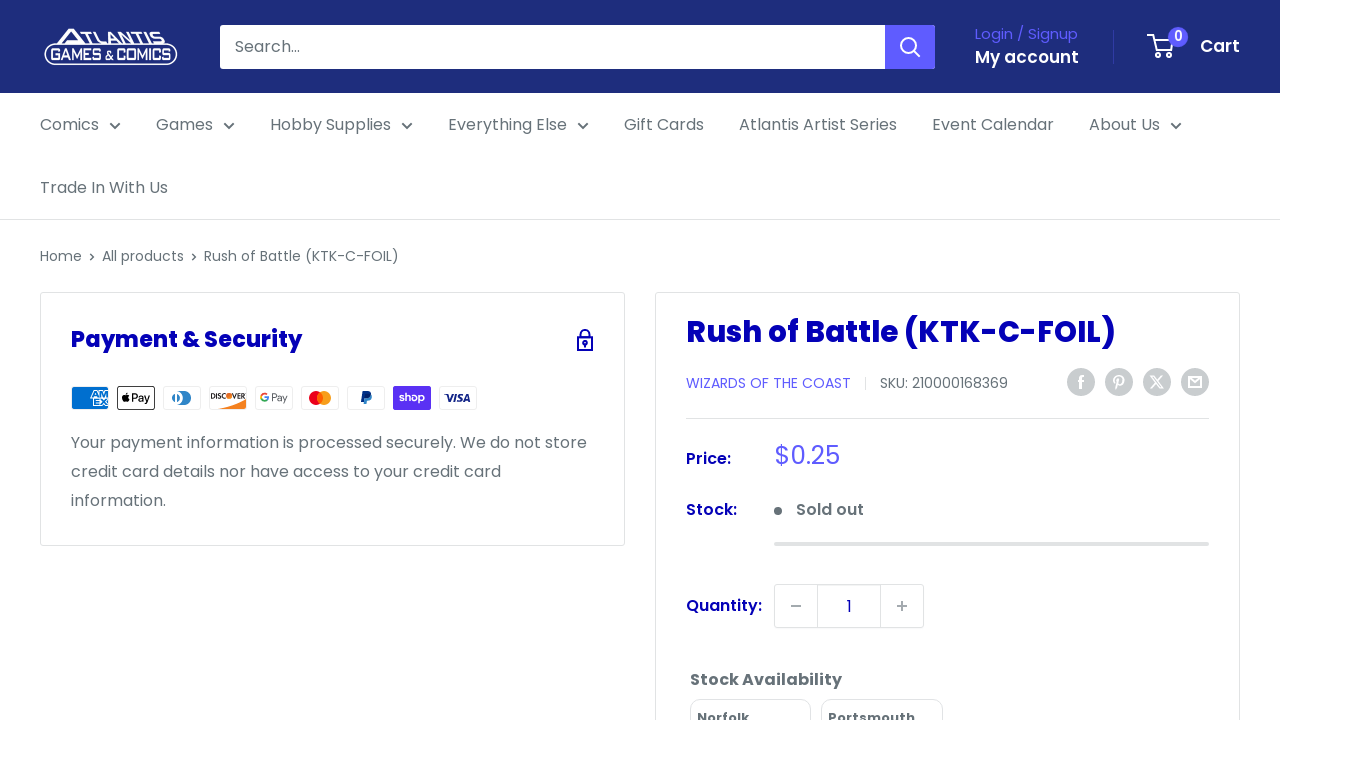

--- FILE ---
content_type: text/plain;charset=UTF-8
request_url: https://multiloca.info/api/get-loc-inventory-stock?shopdomain=atlantis-comics-and-games.myshopify.com&variant_id=42544905650401&locale=en&product_id=7593485435105&customerid=null&market=389447905&marketCountry=US&customerEnterPincode=null&customerEnterAddress=null&multilocaCustomKey=null
body_size: 1502
content:
{"inventoryLevels":{"42544905650401":{"variantId":"42544905650401","displayname":"Rush of Battle (KTK-C-FOIL) - Default Title","inventoryPolicy":"DENY","locations":[{"location_id":"67279945953","location_name":"Norfolk","address":"9649 1st View St  <br> Norfolk,  Virginia <br> 23503, United States","location_notes":[],"inventory_data":[{"available":0}],"country":"United States","location_cordinates":"undefined,undefined","thersoldmesg":" <div class=\"inventory-message\"><span style=\"background-color: rgb(248, 215, 218); color: rgb(114, 28, 36); border-radius: 50px; padding: 0px 8px; font-size: 12px; font-weight: 500;\">Out of Stock</span><span><br><div style=\" text-align: center\">0 available</div></span></div>","inoutstock":{"instock":"In-Stock","outstock":"Out of Stock"},"ratings":{},"timings":{}},{"location_id":"68101013729","location_name":"Portsmouth","address":"2858 Airline Boulevard  <br> Portsmouth,  Virginia <br> 23701, United States","phone":"+17574651617","location_notes":[],"inventory_data":[{"available":0}],"country":"United States","location_cordinates":"undefined,undefined","thersoldmesg":" <div class=\"inventory-message\"><span style=\"background-color: rgb(248, 215, 218); color: rgb(114, 28, 36); border-radius: 50px; padding: 0px 8px; font-size: 12px; font-weight: 500;\">Out of Stock</span><span><br><div style=\" text-align: center\">0 available</div></span></div>","inoutstock":{"instock":"In-Stock","outstock":"Out of Stock"},"ratings":{},"timings":{}}],"zoneslocationsid":[]}},"settings":{"enabledFullfillment":"false","templateformated":"gridView","labelquantity":"Stock Availability","showHeading":"true","distanceIN":"false","selectedPositions":"aboveAddToCart","requiredSelectLocation":"false","autoSelectFirstLocation":"false","locations_arr":[],"locationFilterSetting":{"countryDetection":"{\"shopmarket\":true,\"browser\":true,\"ip\":true}","locationBasedOnCountry":"false","locationBasedonNearest":"false","locationRadius":"false","locationRadiusValues":{},"enableGeolocationSearch":"false","countryOptions":"[\"shopmarket\",\"ip\",\"browser\"]","enableDistanceFilter":"false","showSelectedLocation":"false","showSelectedLocationView":"false","sortLocationsByQuantity":"false","sortLocationsByRecommendations":"false","showNumberOfLocations":"false","numberOfLocations":"1","PickeasyIntegration":"false","enabledInventoryApi":"false"},"locationSettings":{"locationOptions":"[\"Show location address\",\"Show location phone number\",\"Show Direction\",\"Show Pickup Availability\",\"Show Distance\",\"Show Location Notes\",\"Show Google Rating and Business Hours\",\"Back in Stock Notify Me\",\"Stock Level Messages\"]","locationTemplateres":"<div class=\"location-info\"><strong>{{location_name}}</strong><br/>{{stock_msg}} <br/>({{qty}} available for pickup)</div>","showDirection":"false","showDistance":"false","showLocationNotes":"false","ruleNoteHeaderBlock":"false","googleRatingTimingEnabled":"false","enableBlock":"true","showLocationaddress":"true","showOnlineAvailability":"false","onlineLocationLabel":"false","locationNoteType":"default","clickToCall":"false","showPhoneIcon":"false","clickToWhatsApp":"false","showWhatsAppIcon":"false","showLocationIcon":"false","showDirectionText":"Get Directions","notifyMeWhenInStock":"false","notifyMeWhenInStockText":"Notify Me","showStockLevelMessages":"false","changeLocationText":"Change Location","optionDisplayPosition":"{}"},"locationPopup":"false","locationPopupstyle":"dropdown","locationPopupHeader":"Shop from Location","locationPopupDescription":"Select a store location to see product availability","enableBlock":"true","enabledSmartCollectionFilter":"false","headerBlock":"false","headerBlockstyle":"dropdown","purchaseFromOneLocation":"false","showSettingsHeader":"{\"address\":false,\"phone\":false,\"notes\":false,\"directions\":false,\"googleRatingTimeing\":false}","headerSettingsPriority":"[\"Show location address\",\"Show location phone number\",\"Show location notes\",\"Show location directions\",\"Show Google Rating and Business Hours\"]","quantityBasedOnLocation":"false","enabledOtherLocationMessage":"false","enableIncomingtext":"false","purchaseOneLocationToast":"Items you are purchasing are availabe at the location you are choosing. Are you sure you want to switch location.","someProductAvailableMessage":"The following items in your cart are not available at Selected location. You can remove unavailable items from your cart and continue...","availableMessage":"✔ Available","otherLocationMessage":"<span style=\"color: orange;\">✔ Available at Other location</span>","notAvailableMessage":"Not available at selected location","pickupAvailabilityText":"&#10004; Pick Up Available in ","hideOutofStockItems":"false","blockdisabled":false,"pushDownOutofStockItems":"false","headerBlockIcon":"true","headerDisabled":false,"geolocationtype":"none","addressPrepopulation":"false","disablebtnOutofStockItems":"false","stockMsgStyles":{"instock":{"text":"#16a34a","bg":"#dcfce7"},"outstock":{"text":"#dc2626","bg":"#fee2e2"}},"enableProductMapView":"false","drawerAddtoCartButton":"false","isBundle":false,"bundledproducts":"false"}}

--- FILE ---
content_type: text/javascript
request_url: https://cdn.shopify.com/extensions/019bd526-0b82-7516-8be5-607fcaff1fdb/multilocation-app-remix-478/assets/header-block.js
body_size: 14427
content:
document.addEventListener("DOMContentLoaded", async function () {
    // Reset the reloading flag on page load
    let bundleComponentVariantIds = [];
    let isBundle = false;
    if (typeof window.Shopify !== "undefined" && window.Shopify.routes) {
function toBoolean(val) {
    if (val === true) return true;
    if (val === false) return false;
    if (typeof val === "string") {
        return val.trim().toLowerCase() === "true";
    }
    return false;
}
 

    let metafieldSettings = {};
    window.isReloadingForFilter = false;
    try {
        // Read from script tag with type="application/json" (safer for JSON data)
        const rajsScript = document.getElementById('multiloca-settings');
        if (rajsScript && rajsScript.textContent) {
            const metafieldValue = rajsScript.textContent.trim();
            if (metafieldValue) {
                const metafieldData = JSON.parse(metafieldValue);
                metafieldSettings = { ...metafieldData };
                delete metafieldSettings.locations_arr;
            }
        } 
    } catch (error) {
        console.error('Error parsing metafield data:', error);
        console.error('Error details:', error.message);
    }
    
        const shopdomain = Shopify.shop || window.location.hostname;
        const locale = window.Shopify.locale;
        const market = document.getElementById('market-id').value;
        let callapi = false;
        const customerEnterPincode = localStorage.getItem("selected_location_pincode") || null;
        const customerEnterAddress = localStorage.getItem("selected_location_text") || null;
        const multilocaCustomKey = localStorage.getItem("multiloca_custom_key") || null;

        function getInventoryData1(key) {
            const cookies = document.cookie.split("; ");
            var settings = null;
            var cookieData = null
            for (let cookie of cookies) {
                const [ckey, value] = cookie.split("=");
                if (ckey === key) {
                    try {
                        settings = JSON.parse(decodeURIComponent(value));
                        // Check if metafieldSettings exists and is valid (not empty object)
                        if (metafieldSettings != undefined && metafieldSettings != null && metafieldSettings != '' && 
                            typeof metafieldSettings === 'object' && !Array.isArray(metafieldSettings) && Object.keys(metafieldSettings).length > 0) {
                            // Check if location_arr exists in cookie
                            const location_arr_cookie = cookies.find(cookie => cookie.includes("location_arr"));
                            const headerBlock_cookie = cookies.find(cookie => cookie.includes("haderBlock"));
                            if (location_arr_cookie) {
                                try {
                                    const location_arr_value = location_arr_cookie.split("=").slice(1).join("="); // Handle values with = in them
                                    const headerBlock_value = headerBlock_cookie.split("=").slice(1).join("="); // Handle values with = in them
                                    const location_arr = JSON.parse(decodeURIComponent(location_arr_value));
                                    
                                    // Safely parse locationPopupDescription
                                    let locationPopupDescription = metafieldSettings?.locationPopupDescription;
                                    if (typeof locationPopupDescription === 'string' && locationPopupDescription.trim()) {
                                        try {
                                            locationPopupDescription = JSON.parse(locationPopupDescription);
                                        } catch (e) {
                                            locationPopupDescription = { defaultval: 'Shop from Location' };
                                        }
                                    } else if (locationPopupDescription && typeof locationPopupDescription === 'object') {
                                        // Check if defaultval is empty and set default
                                        const defaultval = locationPopupDescription.defaultval;
                                        if (!defaultval || (typeof defaultval === 'string' && defaultval.trim() === '')) {
                                            locationPopupDescription = { defaultval: 'Shop from Location' };
                                        }
                                    } else {
                                        locationPopupDescription = { defaultval: 'Shop from Location' };
                                    }
                                    
                                    // Safely parse locationPopupHeader
                                    let locationPopupHeader = metafieldSettings?.locationPopupHeader;
                                    if (typeof locationPopupHeader === 'string' && locationPopupHeader.trim()) {
                                        try {
                                            locationPopupHeader = JSON.parse(locationPopupHeader);
                                        } catch (e) {
                                            locationPopupHeader = { defaultval: 'Shop from Location' };
                                        }
                                    } else if (locationPopupHeader && typeof locationPopupHeader === 'object') {
                                        // Already an object, use it as-is
                                        locationPopupHeader = locationPopupHeader;
                                    } else {
                                        locationPopupHeader = { defaultval: 'Shop from Location' };
                                    }
                                    
                                    // Safely parse showSettingsHeader
                                    let showSettingsHeader = metafieldSettings?.showSettingsHeader;
                                    if (typeof showSettingsHeader === 'string' && showSettingsHeader.trim()) {
                                        try {
                                            showSettingsHeader = JSON.parse(showSettingsHeader);
                                        } catch (e) {
                                            showSettingsHeader = { address: false, phone: true, notes: true, directions: true, googleRatingTimeing: true };
                                        }
                                    } else if (!showSettingsHeader || typeof showSettingsHeader !== 'object') {
                                        showSettingsHeader = { address: true, phone: true, notes: true, directions: false, googleRatingTimeing: true };
                                    }
                                    
                                    cookieData = {
                                        locations_arr : location_arr,
                                        locationFilterSetting : {
                                            enableGeolocationSearch:`${metafieldSettings?.enableGeolocationSearch}`,
                                            // googleMapsAPIKey:metafieldSettings?.googleMapsAPIKey,
                                            locationRadius:`${metafieldSettings?.locationRadius}`,
                                            locationRadiusValues:metafieldSettings?.locationRadiusValues,
                                            collectionPageProductSelector :metafieldSettings?.collectionPageProductSelector || '',
                                            enabledInventoryApi :`${metafieldSettings?.enabledInventoryApi}` || "false",
                                        },
                                        locationDetection:metafieldSettings?.locationDetection,
                                        addressPrepopulation:`${metafieldSettings?.addressPrepopulation}`,
                                        headerBlockstyle :metafieldSettings?.headerBlockstyle,
                                        headerBlock :headerBlock_value ? `${headerBlock_value}` : "",
                                        showSettingsHeader : JSON.stringify(showSettingsHeader) ?? '[]',
                                        headerSettingsPriority :metafieldSettings?.headerSettingsPriority,
                                        hideOutofStockItems :`${metafieldSettings?.hideOutofStockItems}`,
                                        purchaseFromOneLocation :`${metafieldSettings?.purchaseFromOneLocation}`,
                                        pushDownOutofStockItems :metafieldSettings?.pushDownOutofStockItems,
                                        enabledOtherLocationMessage : toBoolean(metafieldSettings?.enabledOtherLocationMessage),
                                        locationPopup :`${metafieldSettings?.locationPopup}`,
                                        locationPopupstyle :metafieldSettings?.locationPopupstyle,
                                        headerBlockIcon :`${metafieldSettings?.headerBlockIcon}`,
                                        locationPopupHeader : locationPopupHeader?.defaultval ?locationPopupHeader?.defaultval :'Shop from Location',
                                        locationPopupDescription : locationPopupDescription?.defaultval ?locationPopupDescription?.defaultval : 'Shop from Location',
                                        quantityBasedOnLocation :`${metafieldSettings?.quantityBasedOnLocation}` || "false",
                                        enabledSmartCollectionFilter :`${metafieldSettings?.enabledSmartCollectionFilter}` || "false",
                                        otherLocationMessage : (() => {
                                            const msg = metafieldSettings?.otherLocationMessage;
                                            if (typeof msg === 'string' && msg.trim()) {
                                                try {
                                                    const parsed = JSON.parse(msg);
                                                    return parsed?.defaultval || msg;
                                                } catch (e) {
                                                    return msg;
                                                }
                                            }
                                            return msg || "✔ Available in other locations";
                                        })(),
                                        notAvailableMessage : (() => {
                                            const msg = metafieldSettings?.notAvailableMessage;
                                            if (typeof msg === 'string' && msg.trim()) {
                                                try {
                                                    const parsed = JSON.parse(msg);
                                                    return parsed?.defaultval || msg;
                                                } catch (e) {
                                                    return msg;
                                                }
                                            }
                                            return msg || "Out of Stock";
                                        })(),
                                        availableMessage : (() => {
                                            const msg = metafieldSettings?.availableMessage;
                                            if (typeof msg === 'string' && msg.trim()) {
                                                try {
                                                    const parsed = JSON.parse(msg);
                                                    return parsed?.defaultval || msg;
                                                } catch (e) {
                                                    return msg;
                                                }
                                            }
                                            return msg || "✔ Available";
                                        })(),
                                    }
                                    return cookieData;
                                } catch (parseError) {
                                    console.error('Error parsing location_arr from cookie:', parseError);
                                    return null;
                                }
                            } else {
                                // location_arr not found in cookie
                                return null;
                            }
                        } else {
                            // metafieldSettings is not valid
                            return null;
                        }
                    
                    } catch (e) {
                        console.error('Error parsing JSON from cookie:', e);
                        console.error('Invalid JSON:', value); // Log the problematic JSON
                        return null; // Return null or handle the error gracefully
                    }
                }
            }
            return null; // Return null if cookie not found
        }

        var enabledSmartCollectionFilter = false;
        // Global variables for inventory status messages        
        let noDataMessage = 'No data for selected variant';
        let otherLocationMessage = '✔ Available in other locations';
        let notAvailableMessage = 'Out of Stock';
        let availableMessage = '✔ Available';
        let enabledOtherLocationMessage = false;
        let purchaseOneLocationToast = 'Items you are purchasing are availabe at the location you are choosing. Are you sure you want to switch location.';
        let someProductAvailableMessage = 'The following items in your cart are not available at Selected location. You can remove unavailable items from your cart and continue...';
        let purchaseFromOneLocation = 'false';
        let hideOutofStockItems = 'false';
        let pushDownOutofStockItems = 'false';
        let locationSelectionType = '';
        let addressPrepopulation = 'false';
        let PickeasyIntegration = 'false';
        let enabledFullfillment = 'false';
        let addToCartSelector = '';
        let quantityBasedOnLocationoutside = 'false';
        let disablebtnOutofStockItems = 'false';
        let enabledInventoryApi = 'false';
        let collectionPageProductSelector = '';
        var inventoryDataCache = null;
        var inventoryDataPromise = null;


        function setInventoryData1(key, value) {
            const locations_arr = value.settings.locations_arr || [];
            const setLocation = localStorage.getItem("selected_location");
            const headerBlockstyle = value.settings.headerBlockstyle || '';
            const headerBlock = value.settings.headerBlock || '';
            const showSettingsHeader = value.settings.showSettingsHeader || '[]';
            const headerSettingsPriority = value.settings.headerSettingsPriority || [];
            const hideOutofStockItems = value.settings.hideOutofStockItems || 'false';
            const pushDownOutofStockItems = value.settings.pushDownOutofStockItems || 'false';
            const enableGeolocationSearch = value.settings?.locationFilterSetting?.enableGeolocationSearch ?? 'false';
            const locationDetection = value.settings?.locationDetection ?? 'false';
            const purchaseFromOneLocation = value.settings?.purchaseFromOneLocation ?? 'false';
            const locationPopup = value.settings?.locationPopup ?? 'false';
            const locationPopupstyle = value.settings?.locationPopupstyle ?? 'false';
            const locationPopupHeader = value.settings?.locationPopupHeader;
            const locationPopupDescription = value.settings?.locationPopupDescription;
            const quantityBasedOnLocation = value.settings?.quantityBasedOnLocation ?? 'false';
            const locationRadius = value.settings?.locationFilterSetting?.locationRadius ?? 'false';
            const locationRadiusValues = value.settings?.locationFilterSetting?.locationRadiusValues ?? '{}';
            const headerDisabled = value.settings?.headerDisabled ?? 'false';
            otherLocationMessage = value.settings?.otherLocationMessage ?? '✔ Available in other locations';
            notAvailableMessage = value.settings?.notAvailableMessage ?? 'Out of Stock';
            availableMessage = value.settings?.availableMessage ?? '✔ Available';
            purchaseOneLocationToast = value.settings?.purchaseOneLocationToast ?? 'Items you are purchasing are availabe at the location you are choosing. Are you sure you want to switch location.';
            someProductAvailableMessage = value.settings?.someProductAvailableMessage ?? 'The following items in your cart are not available at Selected location. You can remove unavailable items from your cart and continue...';
            const addressPrepopulation = value.settings?.addressPrepopulation ?? 'false';
            const cookieData = {
                locations_arr,
                selected_location: setLocation,
                headerBlockstyle,
                headerBlock,
                showSettingsHeader,
                headerSettingsPriority,
                hideOutofStockItems,
                pushDownOutofStockItems,
                locationFilterSetting : {
                    enableGeolocationSearch,
                    locationRadius,
                    locationRadiusValues
                },
                locationDetection,
                purchaseFromOneLocation,
                locationPopup,
                locationPopupstyle,
                locationPopupHeader,
                locationPopupDescription,
                quantityBasedOnLocation,
                headerDisabled,
                otherLocationMessage,
                notAvailableMessage,
                availableMessage,
                purchaseOneLocationToast,
                someProductAvailableMessage,
                addressPrepopulation
            }
            // const setdata = encodeURIComponent(JSON.stringify(cookieData));
            // const expiryDate = new Date();
            // expiryDate.setMinutes(expiryDate.getMinutes() + 60);
            // document.cookie = `${key}=${setdata}; expires=${expiryDate.toUTCString()}; path=/`;
        }

        const getloc_inventory_stock = async () => {
            try {
                var variant_id = 0;
                var fromgeoblock = true;
                var product_id = 0;
                const url = `https://multiloca.info/api/get-loc-inventory-stock?shopdomain=${encodeURIComponent(shopdomain)}&variant_id=${encodeURIComponent(variant_id)}&locale=${encodeURIComponent(locale)}&fromgeoblock=${encodeURIComponent(fromgeoblock)}&product_id=${encodeURIComponent(product_id)}&market=${encodeURIComponent(market)}&customerEnterPincode=${encodeURIComponent(customerEnterPincode)}&customerEnterAddress=${encodeURIComponent(customerEnterAddress)}&multilocaCustomKey=${encodeURIComponent(multilocaCustomKey)}`;
                const result = await fetch(url, {
                    method: 'GET',
                });
                if (!result.ok) {
                    throw new Error(`HTTP error! Status: ${result.status}`);
                }
                const data = await result.json();
                // set the location_arry at the cookie data
                const location_arr = data?.settings?.locations_arr;
                if (location_arr) {
                    const expiryDate = new Date();
                    expiryDate.setMinutes(expiryDate.getMinutes() + 60);
                    document.cookie = `location_arr=${JSON.stringify(location_arr)}; expires=${expiryDate.toUTCString()}; path=/`;
                    document.cookie = `haderBlock=${data?.settings?.headerBlock}; expires=${expiryDate.toUTCString()}; path=/`;
                }
                return data;
            } catch (error) {
                console.error('Error:', error);
            }
        }

        // Add a function to observe DOM changes and detect when an element is added
        function waitForElement(selector, callback) {
            // Check if element already exists
            const element = document.querySelector(selector);
            if (element) {
                callback(element);
                return;
            }

            // If not, set up a mutation observer to watch for it
            const observer = new MutationObserver((mutations) => {
                const element = document.querySelector(selector);
                if (element) {
                    observer.disconnect();
                    callback(element);
                }
            });

            // Start observing the document with the configured parameters
            observer.observe(document.body, {
                childList: true,
                subtree: true
            });
        }

        function executeLocationChange(selectedLocationId, locationData = null) {
            // Save the selected location to LocalStorage
            localStorage.setItem("selected_location", selectedLocationId);
            try {
                window.multilocation.PickeasyIntegration(PickeasyIntegration, selectedLocationId, locationData);
            } catch (error) {
                console.error('Error saving selected location:', error);
            }

            // Update dropdown if it exists
            const locationNamesDropDownselect = document.getElementById("locationNamesDropDownselect");
            if (locationNamesDropDownselect) {
                locationNamesDropDownselect.value = selectedLocationId;
            }

            // Update header display
            const locationshowonheader = document.getElementById("location-popup-header-id");
            if (locationshowonheader) {
                if (locationData && locationData.node) {
                    // Location data from drawer/popup
                    locationshowonheader.textContent = locationData.node.name;
                } else {
                    // Find location name from locationarr
                    const location = locationarr.find(loc => loc.node.id.split('/').pop() === selectedLocationId);
                    if (location) {
                        locationshowonheader.textContent = location.node.name;
                    }
                }
            }

            // Get all product pages' radio buttons that match the selected location
            const matchingRadioButtons = document.querySelectorAll(`input[name="selected_location"][value="${selectedLocationId}"]`);
            matchingRadioButtons.forEach(radio => {
                radio.checked = true;

                // Dispatch a custom click event to ensure any associated event handlers run
                const clickEvent = new Event('change', { bubbles: true });
                radio.dispatchEvent(clickEvent);

                // Apply styling if needed
                if (locationSelectionType === 'colorinversion') {
                    const locationCard = radio.closest(".location-card-listview");
                    if (locationCard) {
                        // Reset all cards
                        const allLocationCards = document.querySelectorAll(".location-card-listview");
                        allLocationCards.forEach(card => {
                            card.style.removeProperty('background-color');
                            card.style.removeProperty('color');
                        });
                        // Style the selected card
                        locationCard.style.backgroundColor = "rgb(var(--color-foreground))";
                        locationCard.style.color = "rgb(var(--color-background))";
                    }
                }
            });

            const dropdownGeoView = document.querySelector('.location-dropdown-header');
            if (dropdownGeoView) {
                const locationshowonheader = document.querySelector(".location-dropdown-header");
                const body = document.querySelector(".location-dropdown-body");

                locationshowonheader.innerHTML = "";
                const nameSpan = document.createElement("span");
                nameSpan.textContent = locationData.node.name;
                locationshowonheader.appendChild(nameSpan);
                let arrow = document.createElement("span");
                arrow.classList.add("location-dropdown-arrow");
                arrow.textContent = "▾";
                arrow.style.marginLeft = "8px";
                locationshowonheader.appendChild(arrow);
                if (body) body.hidden = true;
            }

            // Call showlocations function if it's accessible
            if (window.multiLocationShowLocations) {
                window.multiLocationShowLocations(selectedLocationId);
            }

            // Dispatch a custom event that other scripts can listen for
            const event = new CustomEvent('locationChanged', {
                detail: { locationId: selectedLocationId }
            });
            document.dispatchEvent(event);

            updateCollectionInventory({
                collectionPageProductSelector: collectionPageProductSelector,
                enabledInventoryApi: enabledInventoryApi,
                hideOutofStockItems: hideOutofStockItems,
                pushDownOutofStockItems: pushDownOutofStockItems,
                disablebtnOutofStockItems: disablebtnOutofStockItems
            });

            // Reload page to apply location filter
            // if (enabledSmartCollectionFilter === true || enabledSmartCollectionFilter === 'true') {
            //     setTimeout(() => {
            //         window.location.reload();
            //     }, 500);
            // }

            console.log("Location changed to:", selectedLocationId);
        }

        async function handleLocationChange(selectedLocationId, locationData = null, source = 'dropdown', purchaseFromOneLocation = 'false') {
            const previosLocationid = localStorage.getItem("selected_location");

            if (purchaseFromOneLocation == 'true') {
                if (previosLocationid && previosLocationid !== selectedLocationId) {
                    const existingCartResponse = await fetch(`/cart.js`);
                    const existingCartData = await existingCartResponse.json();
                    const existingNoteAttributes = existingCartData.attributes || {};
                    let locationNotesAttribute = existingNoteAttributes['location_notes'];

                    if (existingCartData.items.length == 0) {
                        locationNotesAttribute = '';
                    }

                    if (!locationNotesAttribute) {
                        // No existing location notes, proceed with change
                        // executeLocationChange(selectedLocationId, locationData);
                    } else {
                        const existingNotes = locationNotesAttribute;
                        const existingLocationIds = existingNotes.split(',').map(item => item.split(':')[1]);

                        if (existingCartData.items.length != 0) {
                            if (existingLocationIds.length > 0) {
                                if (!existingLocationIds.includes(selectedLocationId)) {
                                    // Revert the selection based on source
                                    if (source === 'dropdown') {
                                        const previousLocationOption = document.querySelector(`option[value="${previosLocationid}"]`);
                                        if (previousLocationOption) {
                                            previousLocationOption.selected = true;
                                        }
                                    } else if (source === 'drawer') {
                                        // Update drawer selection back to previous
                                        const allLocationCards = document.querySelectorAll(".location-card-drawer-list-view-selected");
                                        allLocationCards.forEach(card => {
                                            card.classList.remove("location-card-drawer-list-view-selected");
                                            card.classList.add("location-card-drawer-list-view");
                                        });
                                        const previousCard = document.querySelector(`[data-location-id="${previosLocationid}"]`);
                                        if (previousCard) {
                                            previousCard.classList.remove("location-card-drawer-list-view");
                                            previousCard.classList.add("location-card-drawer-list-view-selected");
                                        }
                                    }else if(source === "dropdownGeoView"){
                                        document.querySelector('.location-dropdown-header').setAttribute('data-location-name', previosLocationid);
                                    }

                                    const previousLocationRadio = document.querySelector(`input[name="selected_location"][value="${previosLocationid}"]`);
                                    if (previousLocationRadio) {
                                        previousLocationRadio.checked = true;
                                    }

                                    // Show cart clear toast
                                    window.multilocation.showToast(purchaseOneLocationToast, selectedLocationId, locationData, shopdomain, someProductAvailableMessage, executeLocationChange);
                                    return false;
                                }
                            }
                        }
                    }
                }
            }

            // If we reach here, proceed with the location change
            executeLocationChange(selectedLocationId, locationData);
            return true;
        }
        const display_location_stock = async (variant_id, baseUrl, changecallapi = false) => {
            let cached = getInventoryData1("location_arr");

            if (cached) {
                // Use cached data
                if (cached != undefined && cached != null && cached != '' ) {
                    callapi = false;
                    cached = { settings: cached };
                } else {
                    callapi = true;
                }
            } else {
                callapi = true;
            }
            if (changecallapi) {
                callapi = true;
            }
        
            if(callapi){
                cached = await getloc_inventory_stock();
            }
            // if (callapi) {
                // setInventoryData1("savedlocation", cached);
            // }
            // const cached = await getloc_inventory_stock();
    
            const invntorydata = cached?.settings;

            enabledFullfillment = invntorydata?.enabledFullfillment;
            addToCartSelector = invntorydata?.addToCartSelector ?? '';
            quantityBasedOnLocationoutside = invntorydata?.quantityBasedOnLocation ?? 'false';
            // Extract translation variables from API response
            // Use translations from window.theme.strings (exposed via Liquid), fallback to API settings, then to defaults
            const themeStrings = window.theme?.strings || {};
            // Helper function to decode HTML entities
            function decodeHtmlEntities(text) {
                if (!text) return text;
                const textarea = document.createElement('textarea');
                textarea.innerHTML = text;
                return textarea.value;
            }
            // Use API settings if provided, otherwise use translations, with English fallback
            const showDirectionText = decodeHtmlEntities(invntorydata?.locationSettings?.showDirectionText) || decodeHtmlEntities(themeStrings.getDirections) || 'Get Directions';
            const locationPopup = invntorydata?.locationPopup;
            const locationPopupstyle = invntorydata?.locationPopupstyle;
            const locationPopupHeader = invntorydata?.locationPopupHeader;
            const locationPopupDescription = invntorydata?.locationPopupDescription ?? '';
            noDataMessage = invntorydata?.noDataMessage ?? noDataMessage;
            otherLocationMessage = invntorydata?.otherLocationMessage ?? otherLocationMessage;
            notAvailableMessage = invntorydata?.notAvailableMessage ?? notAvailableMessage;
            availableMessage = invntorydata?.availableMessage ?? availableMessage;
            enabledOtherLocationMessage = toBoolean(invntorydata?.enabledOtherLocationMessage);
            var locationarr = invntorydata?.locations_arr
            window.locationarr = locationarr;
            locationSelectionType = invntorydata?.locationSelectionType;
            const headerBlock = invntorydata?.headerBlock;
            const headerBlockstyle = invntorydata?.headerBlockstyle;
            const enableGeolocationSearch = invntorydata?.locationFilterSetting?.enableGeolocationSearch ?? 'false';
            const encrypted_google_map_api_key = invntorydata?.locationFilterSetting?.google_api_key ?? '';
            const google_map_api_key = window.multilocation?.decrypt ? window.multilocation.decrypt(encrypted_google_map_api_key) : encrypted_google_map_api_key;
            const distanceIN = invntorydata?.distanceIN;
            const showSettingsHeaderres = invntorydata?.showSettingsHeader ?? '[]';
            const locationDetection = invntorydata?.locationDetection ?? 'false';
            const locationRadius = invntorydata?.locationFilterSetting?.locationRadius ?? 'false';
            const locationRadiusValues = invntorydata?.locationFilterSetting?.locationRadiusValues ?? '0';
            const autoSelectFirstLocation = invntorydata?.autoSelectFirstLocation ?? 'false';
            purchaseOneLocationToast = invntorydata?.purchaseOneLocationToast ?? 'Items you are purchasing are availabe at the location you are choosing. Are you sure you want to switch location.';
            purchaseFromOneLocation = invntorydata?.purchaseFromOneLocation ?? 'false';
            someProductAvailableMessage = invntorydata?.someProductAvailableMessage ?? 'The following items in your cart are not available at Selected location. You can remove unavailable items from your cart and continue...';
            hideOutofStockItems = invntorydata?.hideOutofStockItems ?? 'false';
            pushDownOutofStockItems = invntorydata?.pushDownOutofStockItems ?? 'false';
            enabledSmartCollectionFilter = invntorydata?.enabledSmartCollectionFilter;
            const vercelcountry = invntorydata?.locationFilterSetting?.vercelcountry ?? ''; 
            const vercellatitude = invntorydata?.locationFilterSetting?.vercellatitude ?? '';
            const vercellongitude = invntorydata?.locationFilterSetting?.vercellongitude ?? '';
            const locationBasedonNearest = invntorydata?.locationFilterSetting?.locationBasedonNearest ?? 'false';
            const openNowLabel = decodeHtmlEntities(invntorydata?.locationSettings?.openNowLabel) || decodeHtmlEntities(themeStrings.openNow) || 'Open Now';
            const ratingsLabel = decodeHtmlEntities(invntorydata?.locationSettings?.ratingsLabel) || decodeHtmlEntities(themeStrings.ratings) || 'Ratings';
            const closedLabel = decodeHtmlEntities(invntorydata?.locationSettings?.closedLabel) || decodeHtmlEntities(themeStrings.closed) || 'Closed';
            const customCSS = invntorydata?.locationSettings?.customCSS || '';
            if (customCSS) {
                const styleElement = document.createElement('style');
                styleElement.innerHTML = customCSS;
                document.head.appendChild(styleElement);
            }

            // Get day names from translations
            const dayNames = invntorydata?.locationSettings?.dayNames || (themeStrings.days ? {
                Monday: decodeHtmlEntities(themeStrings.days.monday) || 'Monday',
                Tuesday: decodeHtmlEntities(themeStrings.days.tuesday) || 'Tuesday',
                Wednesday: decodeHtmlEntities(themeStrings.days.wednesday) || 'Wednesday',
                Thursday: decodeHtmlEntities(themeStrings.days.thursday) || 'Thursday',
                Friday: decodeHtmlEntities(themeStrings.days.friday) || 'Friday',
                Saturday: decodeHtmlEntities(themeStrings.days.saturday) || 'Saturday',
                Sunday: decodeHtmlEntities(themeStrings.days.sunday) || 'Sunday'
            } : {
                Monday: 'Monday',
                Tuesday: 'Tuesday',
                Wednesday: 'Wednesday',
                Thursday: 'Thursday',
                Friday: 'Friday',
                Saturday: 'Saturday',
                Sunday: 'Sunday'
            });
            const quantityBasedOnLocation = invntorydata?.quantityBasedOnLocation ?? 'false';
            const headerBlockIcon = invntorydata?.headerBlockIcon ?? 'false';
            const headerDisabled = invntorydata?.headerDisabled;
            const geolocationtype = invntorydata?.geolocationtype;
            addressPrepopulation = invntorydata?.addressPrepopulation ?? 'false';
            PickeasyIntegration = invntorydata?.locationFilterSetting?.PickeasyIntegration ?? 'false';
            disablebtnOutofStockItems = invntorydata?.disablebtnOutofStockItems ?? 'false';
            enabledInventoryApi = invntorydata?.locationFilterSetting?.enabledInventoryApi ?? 'false';
            collectionPageProductSelector = invntorydata?.locationFilterSetting?.collectionPageProductSelector ?? '';
            isBundle = invntorydata?.isBundle ?? false;
            updateCollectionInventory({
                collectionPageProductSelector: collectionPageProductSelector,
                enabledInventoryApi: enabledInventoryApi,
                hideOutofStockItems: hideOutofStockItems,
                pushDownOutofStockItems: pushDownOutofStockItems,
                disablebtnOutofStockItems: disablebtnOutofStockItems
            });

            // Apply filter on initial load if we're on a collection page
            setTimeout(() => {
                if (!window.isReloadingForFilter) {
                    applySmartFilterOnNavigation();
                }
            }, 1000);

            if (!window.multilocation) {
                window.multilocation = {};
            }
            
            window.multilocation.setting = {
                quantityBasedOnLocation: quantityBasedOnLocation || 'false'
            };


            // Apply conditional display based on headerDisabled setting
            const locationheaderblock = document.getElementById("locationNamesDropDown");
            if (locationheaderblock) {
                if (headerDisabled === true || headerDisabled === 'true') {
                    locationheaderblock.style.display = 'none';
                } else {
                    locationheaderblock.style.display = 'block';
                }
            }
            // const headerSettingsPriority = JSON.parse(invntorydata?.headerSettingsPriority);
            let headerSettingsPriority = [];
            try {
                if (invntorydata?.headerSettingsPriority) {
                    if (typeof invntorydata.headerSettingsPriority === 'string') {
                        headerSettingsPriority = JSON.parse(invntorydata.headerSettingsPriority);
                    } else if (Array.isArray(invntorydata.headerSettingsPriority)) {
                        headerSettingsPriority = invntorydata.headerSettingsPriority;
                    }
                }
            } catch (error) {
                console.error('Error parsing headerSettingsPriority:', error);
                headerSettingsPriority = ["Show location address", "Show location phone number", "Show location notes", "Show location directions","Show Google Rating and Business Hours"];
            }

            let cust_lat, cust_lng, country;
            if (callapi === false) { await new Promise(resolve => setTimeout(resolve, 200)); }
            ({ cust_lat, cust_lng, country } = await window.multilocation.locationDetection(locationDetection, vercelcountry, vercellatitude, vercellongitude));
 
            function haversineDistance(lat1, lon1, lat2, lon2) {
                const toRadians = (degrees) => degrees * (Math.PI / 180);
                const R = 6371;
                const dLat = toRadians(lat2 - lat1);
                const dLon = toRadians(lon2 - lon1);
                const a = Math.sin(dLat / 2) * Math.sin(dLat / 2) +
                    Math.cos(toRadians(lat1)) * Math.cos(toRadians(lat2)) *
                    Math.sin(dLon / 2) * Math.sin(dLon / 2);
                const c = 2 * Math.atan2(Math.sqrt(a), Math.sqrt(1 - a));
                let distance = R * c;
                if (distanceIN === 'false') {
                    distance *= 0.621371;
                }
                return distance;
            }


            function setdistance() {
                locationarr.forEach((loc) => {
                    let locCoords = [0, 0];// = //loc.location_cordinates ? loc.location_cordinates.split(',') : [];
                    locCoords[0] = parseFloat(loc.node.address.latitude);//parseFloat(locCoords[0]);
                    locCoords[1] = parseFloat(loc.node.address.longitude);//parseFloat(locCoords[1]);
                    loc.distance = haversineDistance(parseFloat(cust_lat), parseFloat(cust_lng), locCoords[0], locCoords[1]);
                    if (Number.isNaN(loc.distance)) {
                        loc.distance = '-';
                    }
                });
            }

            window.multilocation.locationBasedonNearest(locationBasedonNearest, cust_lat, cust_lng, locationarr, setdistance);

            if (locationRadius === 'true') {
                setdistance();
                const selectedLocationId = localStorage.getItem("selected_location");
                locationarr = locationarr.filter((loc) => {
                    const radiusMap = JSON.parse(locationRadiusValues || '{}');
                    const radiusForLoc = parseFloat(radiusMap[loc.node.id.split('/').pop()] || '0');
                    const isOutsideRadius = radiusForLoc && loc.distance > radiusForLoc;
                    if (isOutsideRadius && selectedLocationId === loc.node.id.split('/').pop()) {
                        localStorage.removeItem("selected_location");
                    }
                    return !isOutsideRadius;
                });

            }
 
            let showSettingsHeader;
            try {
                showSettingsHeader = JSON.parse(showSettingsHeaderres);
            } catch (error) {
                showSettingsHeader = []; // Fallback to an empty array
            }

            window.locationPopupData = {
                locationPopup,
                locationPopupstyle,
                locationSelectionType,
                locationPopupHeader,
                locationPopupDescription,
                locationarr,
                purchaseFromOneLocation,
                purchaseOneLocationToast,
                someProductAvailableMessage,
                addressPrepopulation,
                PickeasyIntegration
            };

            if (autoSelectFirstLocation === 'true' && locationarr.length > 0 && !localStorage.getItem("selected_location")) {
                const firstLocationId = locationarr[0].node.id.split('/').pop();
                localStorage.setItem("selected_location", firstLocationId);

                const locationNamesDropDownselect = document.getElementById("locationNamesDropDownselect");
                if (locationNamesDropDownselect) {
                    locationNamesDropDownselect.value = firstLocationId;
                }

                const locationshowonheader = document.getElementById("location-popup-header-id");
                if (locationshowonheader) {
                    locationshowonheader.textContent = locationarr[0].node.name;
                }

                if (window.multiLocationShowLocations) {
                    window.multiLocationShowLocations(firstLocationId);
                }

                const event = new CustomEvent('locationChanged', {
                    detail: { locationId: firstLocationId }
                });
                document.dispatchEvent(event);
            }

            // const locationNamesDropDown = document.getElementById("locationNamesDropDown");
            let locationNamesDropDown;
            const targetElementID = document.getElementById("targetElementID");

            const isEmbedActive = document.querySelector('.is-header-embed-active');
            const isBlockActive = document.querySelector('.is-header-block-active');

            if(isEmbedActive && isBlockActive){
                locationNamesDropDown = document.getElementById("locationNamesDropDown");
            } else if(isEmbedActive){
                const multilocationBlock = document.createElement("div");
                multilocationBlock.id = "multilocationBlock";
                multilocationBlock.classList.add("multilocation-block");
                locationNamesDropDown = document.createElement("div");
                locationNamesDropDown.id = "locationNamesDropDown";
                locationNamesDropDown.classList.add("header-location-dropdown");
                locationNamesDropDown.textContent = "Loading....!";
                const targetedElement = document.querySelector(targetElementID.value);
                const targetPosition = document.getElementById("targetPosition").value || 'append';
                const multilocationIcon = document.getElementById("multi-loca-icon");
                if(multilocationIcon){
                    const EmbedmultilocationIcon = multilocationIcon;
                    multilocationIcon.remove();
                    multilocationBlock.appendChild(EmbedmultilocationIcon);
                }
                multilocationBlock.appendChild(locationNamesDropDown);
                if(targetedElement){
                    if(targetPosition === 'append'){
                        targetedElement.appendChild(multilocationBlock);
                    }
                    if(targetPosition === 'prepend'){
                        targetedElement.prepend(multilocationBlock);
                    }
                    if(targetPosition === 'before'){
                        targetedElement.parentNode.insertBefore(multilocationBlock, targetedElement);
                    }
                    if(targetPosition === 'after'){
                        targetedElement.parentNode.insertBefore(multilocationBlock, targetedElement.nextSibling);
                    }
                }
            } else if(isBlockActive){
                locationNamesDropDown = document.getElementById("locationNamesDropDown");
            }

            const conatinerforall = document.createElement("div");
            const locationNamesDropDownselect = document.createElement("select");
            if (locationNamesDropDown && headerBlock === 'true' && (headerDisabled !== true || headerDisabled !== 'true')) {
                const headerIconRef = document.getElementById("multi-loca-icon");
                if (headerIconRef && headerBlockIcon === 'true') headerIconRef.style.display = 'inline-block';

                locationNamesDropDown.innerHTML = "";
                const locations_arr = locationarr;

                window.multilocaHeaderEvent = async function (selectedLocationId) {
                    await handleLocationChange(selectedLocationId, null, 'dropdown', "false");
                };

                if (headerBlockstyle === 'dropdown') {
                    locationNamesDropDownselect.id = "locationNamesDropDownselect";
                    locationNamesDropDownselect.name = "selected_location";
                    locationNamesDropDownselect.classList.add("location-dropdown");
                    const option = document.createElement("option");
                    option.value = "";
                    option.textContent = "Select a location";
                    locationNamesDropDownselect.appendChild(option);
                    for (const location of locations_arr) {
                        const option = document.createElement("option");
                        option.value = location?.node ? location?.node?.id?.split('/').pop() : location?.id?.split('/').pop();
                        option.textContent = location?.node ? location?.node?.name : location?.name;
                        locationNamesDropDownselect.appendChild(option);
                    }
                    locationNamesDropDown.appendChild(locationNamesDropDownselect);

                    // Sync dropdown selection with radio button selection
                    locationNamesDropDownselect.addEventListener('change', async function () {
                        const selectedLocationId = locationNamesDropDownselect.value;
                        await handleLocationChange(selectedLocationId, locations_arr, 'dropdown', purchaseFromOneLocation);
                    });
                }

                if (headerBlockstyle === 'popup') {
                    const locationshowonheader = document.createElement("div");
                    locationshowonheader.classList.add("location-popup-header");
                    locationshowonheader.id = "location-popup-header-id";
                    const savelocationid = localStorage.getItem("selected_location");
                    if (savelocationid == null || savelocationid == undefined || savelocationid == 'undefined' || savelocationid == '') {
                        locationshowonheader.textContent = "Select a location";
                    } else {
                        for (const location of locations_arr) {
                            if (location.node.id.split('/').pop() == savelocationid) {
                                locationshowonheader.textContent = location.node.name;
                            }
                        }
                    }
                    locationNamesDropDown.appendChild(locationshowonheader);
                    locationshowonheader.addEventListener("click", function () {
                        document.dispatchEvent(new CustomEvent("openLocationPopup"));
                    });
                }

                if (headerBlockstyle === 'drawer') {
                    window.multilocation.headerdrawer(locations_arr, display_location_stock, enableGeolocationSearch, showDirectionText, headerSettingsPriority, showSettingsHeader, handleLocationChange, purchaseFromOneLocation, enabledSmartCollectionFilter, openNowLabel, ratingsLabel, closedLabel, dayNames, google_map_api_key, locationNamesDropDown, haversineDistance);
                }

                if (headerBlockstyle === 'searchDropdown') {
                    // For pincode mode, we hide the initial list, awaiting user input
                    const dropdownEl = window.multilocation.createLocationDropdown(locations_arr,handleLocationChange, purchaseFromOneLocation,google_map_api_key,geolocationtype);
                    // If pincode mode, ensure initial list is empty
                    try {
                        if (geolocationtype === 'pincode') {
                            const listEl = dropdownEl.querySelector('.location-list');
                            if (listEl) listEl.innerHTML = '';
                        }
                    } catch (e) {}
                    locationNamesDropDown.appendChild(dropdownEl);
                }

                // After appending the dropdown to the DOM

                // updateCollectionInventory();
                // locationNamesDropDownselect.addEventListener('change', async function () {
                //     const selectedLocationId = locationNamesDropDownselect.value;
                //     await handleLocationChange(selectedLocationId, null, 'dropdown', purchaseFromOneLocation);
                // });
            } else {
                locationNamesDropDown.innerHTML = "";
            }

            const savedLocationId = localStorage.getItem("selected_location");
            if (savedLocationId) {
                locationNamesDropDownselect.value = savedLocationId;
            }
        }

        // Wait for the header location dropdown to be added to the DOM
        waitForElement("#locationNamesDropDownselect", (headerLocationDropdown) => {
            headerLocationDropdown.addEventListener("change", async function () {
                const selectedLocationId = headerLocationDropdown.value;
                await handleLocationChange(selectedLocationId, null, 'dropdown', purchaseFromOneLocation);
            });
        });

        await display_location_stock();

        // Header block base locations collection filter
        function attachDropdownListener(locationDropdown) {
            locationDropdown.addEventListener('change', function () {
                let selectedOption = locationDropdown.options[locationDropdown.selectedIndex];
                let selectedLocation = selectedOption ? selectedOption.textContent.trim() : null;
                if (selectedLocation) {
                    let filterCheckboxes = document.querySelectorAll('input[type="checkbox"]');
                    let locationMatched = false;
                    filterCheckboxes.forEach(checkbox => {
                        let label = checkbox.closest('label');
                        let labelText = label ? label.textContent.trim() : "";
                        if (labelText.includes(selectedLocation)) {
                            checkbox.checked = true;
                            locationMatched = true;
                        } else {
                            checkbox.checked = false;
                        }
                    });

                    if (locationMatched) {
                        updateFilterURL(selectedLocation);
                        applyShopifyFilter();
                    } else {
                        console.warn("No matching checkbox found for:", selectedLocation);
                    }
                }
            });
        }

        function isPagedCollection() {
            try {
                const u = new URL(window.location.href);
                const p = u.searchParams.get('page');
                if (!p) return false;
                const n = parseInt(p, 10);
                return !Number.isNaN(n) && n > 0;
            } catch {
                return false;
            }
        }

        // Track if we're currently applying a filter to prevent infinite loops
        let isApplyingFilter = false;
        let lastAppliedFilter = null;

        function updateFilterURL(location, force = false) {
            // Prevent infinite loops
            if (isApplyingFilter) {
                return;
            }

            if (!force) {
                if (typeof isCollectionPage === 'function') {
                    if (isCollectionPage() && isPagedCollection()) return;
                } else {
                    if (isPagedCollection()) return;
                }
            }

            // Check if this filter is already applied
            const currentURL = new URL(window.location.href);
            // const currentFilter = currentURL.searchParams.get('filter.p.tag');
            const currentInventoryFilter = currentURL.searchParams.get('filter.v.m.multilocation_app.inventory_location');
            
            // if (currentFilter === location && currentInventoryFilter === location) {
            if (currentInventoryFilter === location) {
                return;
            }

            isApplyingFilter = true;
            lastAppliedFilter = location;

            let newURL = new URL(window.location.href);
            // newURL.searchParams.set('filter.p.tag', location);
            newURL.searchParams.set('filter.v.m.multilocation_app.inventory_location', location);
            window.location.replace(newURL.toString());
            // Update URL and reload page to apply filter
            // window.history.pushState({}, '', newURL.toString());
            
            // Set a flag to prevent navigation detection from triggering again
            // window.isReloadingForFilter = true;
            
            // Reload page to apply the filter
            // setTimeout(() => {
            //     window.location.reload();
            // }, 100);
            
            // Reset the flag after a delay
            // setTimeout(() => {
            //     isApplyingFilter = false;
            // }, 1000);
        }

        let mlcApplying = false;
        document.addEventListener('locationChanged', (e) => {
            try {
                if (!(enabledSmartCollectionFilter === true || enabledSmartCollectionFilter === 'true')) return;
                if (typeof isCollectionPage === 'function' && !isCollectionPage()) return;

                const nameFromEvent = e?.detail?.locationName;
                const idFromEvent = e?.detail?.locationId;

                // Derive a name if popup didn’t send it (fallback via locationarr)
                let locationName = nameFromEvent || null;
                if (!locationName && typeof locationarr !== 'undefined' && Array.isArray(locationarr)) {
                    const match = locationarr.find(loc => (loc?.node?.id || '').split('/').pop() === idFromEvent);
                    if (match?.node?.name) locationName = match.node.name;
                }
                if (!locationName) return;

                // If the URL already has this filter, skip
                const url = new URL(window.location.href);
                const current = url.searchParams.get('filter.v.m.multilocation_app.inventory_location');
                if (current === locationName) return;

                if (mlcApplying) return;
                mlcApplying = true;

                // Remember for this load so other init code doesn’t re-apply
                sessionStorage.setItem('mlc_last_applied', locationName);

                // One clean navigation (no reload loops)
                updateFilterURL(locationName, true);
            } catch (err) {
                console.warn('Smart filter apply on locationChanged failed:', err);
            } finally {
                // let the stack unwind before allowing another apply
                setTimeout(() => { mlcApplying = false; }, 300);
            }
        });

        function applyShopifyFilter() {
            if (window.Shopify && window.Shopify.theme && window.Shopify.theme.handleFilters) {
                try {
                    window.Shopify.theme.handleFilters();
                } catch (error) {
                    // Don't reload on error, just log it
                }
            } else {
                // Instead of reloading, try to trigger a filter update more gently
                
                // Try to find and trigger filter elements manually
                const filterElements = document.querySelectorAll('[data-filter], .filter, input[type="checkbox"][name*="filter"]');
                if (filterElements.length > 0) {
                    // Don't reload, just let the URL change handle the filtering
                } else {
                    // Only reload as a last resort and only once
                    // if (!window.hasReloadedForFilter) {
                    //     window.hasReloadedForFilter = true;
                    //     setTimeout(() => {
                    //         window.location.reload();
                    //     }, 500);
                    // }
                }
            }
        }
        const observer = new MutationObserver(() => {
            let locationDropdown = document.getElementById('locationNamesDropDownselect');
            if (locationDropdown) {
                observer.disconnect();
                if (enabledSmartCollectionFilter === true || enabledSmartCollectionFilter === 'true') {
                    attachDropdownListener(locationDropdown);
                }
            }
        });
        observer.observe(document.body, { childList: true, subtree: true });

        document.querySelectorAll('variant-radios').forEach(variantRadio => {
            const variantDataScript = variantRadio.querySelector('script[type="application/json"]');
            if (!variantDataScript) return;

            const variantData = JSON.parse(variantDataScript.textContent);
            const radioInputs = variantRadio.querySelectorAll('input[type="radio"]');

            radioInputs.forEach(input => {
                input.addEventListener('change', () => {
                    const selectedOptionValue = input.value;
                    const matchingVariant = variantData.find(variant => variant.title === selectedOptionValue);

                    if (!matchingVariant) {
                        console.warn("No matching variant found for selected option:", selectedOptionValue);
                        return;
                    }

                    const selectedVariantId = matchingVariant.id;
                    const productId = variantRadio.getAttribute('data-product');

                    const card = document.querySelector(`.multilocation_product-card[data-product-id="${productId}"]`);

                    if (!card) {
                        console.warn(`No product card found for product ID: ${productId}`);
                        return;
                    }

                    const variantWrapper = card.querySelector('.multi_variant_id');
                    if (variantWrapper) {
                        variantWrapper.setAttribute('data-variant-id', selectedVariantId);
                        updateInventoryForCard(card, selectedVariantId);
                    }
                });
            });
        });

        function updateInventoryForCard(card, variantId) {
            const selectedLocationId = localStorage.getItem("selected_location");
            let inventoryStatus = card.querySelector('.multiloc_inventory-status');
            let inventoryContainer = card.querySelector('.multiloc_inventory-container');
            if(!inventoryStatus || !inventoryContainer){
                inventoryStatus = document.createElement('div');
                inventoryStatus.classList.add('multiloc_inventory-status');
                const cartbutton = card.querySelector('form button[type="submit"], form input[type="submit"]');
                cartbutton?.parentNode?.insertBefore(inventoryStatus, cartbutton);
                inventoryContainer = document.createElement('div');
                inventoryContainer.classList.add('multiloc_inventory-container');
                cartbutton?.parentNode?.insertBefore(inventoryContainer, cartbutton.nextSibling);
            }

            if (!variantId || !window.inventoryData || !window.inventoryData.inventoryMap[variantId]) {
                inventoryStatus.textContent = "No data for selected variant";
                inventoryStatus.style.color = "gray";
                return;
            }

            const variantData = window.inventoryData.inventoryMap[variantId];
            inventoryContainer.innerHTML = '';
            if(enabledFullfillment == 'true'){
                if(window.multilocation.attachEventListeners){
                    window.multilocation.attachEventListeners(addToCartSelector, variantId, quantityBasedOnLocationoutside, variantData.inventoryLevels, isBundle=false, bundleComponentVariantIds );
                }
            }

            if (!variantData.inventoryLevels || variantData.inventoryLevels.length === 0) {
                inventoryStatus.textContent = "No stock data available";
                inventoryStatus.style.color = "gray";
                return;
            }

            const selectedLocationInventory = variantData.inventoryLevels.filter(
                level => String(level.location_id) === String(selectedLocationId)
            );


            const allLocationsInventory = variantData.inventoryLevels.filter(
                level => level.available_quantity > 0
            );

            // Clear the inventory container first
            inventoryContainer.innerHTML = '';

            // First check if the selected location has inventory
            const hasStockAtSelectedLocation = selectedLocationInventory.some(level => level.available_quantity > 0);

            // Then check if other locations have inventory
            const otherLocationsWithStock = allLocationsInventory.filter(
                level => String(level.location_id) !== String(selectedLocationId) && level.available_quantity > 0
            );

            // Ensure enabledOtherLocationMessage is a boolean
            const isOtherLocationMsgEnabled = toBoolean(enabledOtherLocationMessage);

            // If selected location has stock, show its status
            if (hasStockAtSelectedLocation) {
                const totalQuantity = selectedLocationInventory.reduce((sum, level) => sum + level.available_quantity, 0);
                const locationName = selectedLocationInventory[0].location_name;

                // Create a custom message using the available message template
                const statusMsg = availableMessage
                    .replace('{{location_name}}', locationName)
                    .replace('{{available_quantity}}', totalQuantity);

                inventoryStatus.innerHTML = statusMsg;
            } else if (!hasStockAtSelectedLocation && otherLocationsWithStock.length > 0 && isOtherLocationMsgEnabled) {
                inventoryStatus.innerHTML = otherLocationMessage;
                return;
            } else {
                // Out of stock at selected location and no other locations have stock
                inventoryStatus.innerHTML = notAvailableMessage;
            }
        }

        // updateCollectionInventory function is now defined earlier in the file, before it's called


        // await updateCollectionInventory();

        document.addEventListener("updateCollectionInventory", function () {
            const selectedLocationId = localStorage.getItem("selected_location");
            if (selectedLocationId) {
                updateCollectionInventory({
                    collectionPageProductSelector: collectionPageProductSelector,
                    enabledInventoryApi: enabledInventoryApi,
                    hideOutofStockItems: hideOutofStockItems,
                    pushDownOutofStockItems: pushDownOutofStockItems,
                    disablebtnOutofStockItems: disablebtnOutofStockItems
                });
                if (enabledSmartCollectionFilter === true || enabledSmartCollectionFilter === 'true') {
                    // const locationshowonheader = document.createElement("div");
                    // locationshowonheader.classList.add("location-popup-header");
                    // locationshowonheader.id = "location-popup-header-id";

                    const locationshowonheader = document.getElementById("location-popup-header-id");
                    if (locationshowonheader && locationshowonheader.textContent && locationshowonheader.textContent !== "Select a location") {
                        const locationname = locationshowonheader.textContent;
                        updateFilterURL(locationname);
                        // Don't call applyShopifyFilter() here as updateFilterURL() already calls it
                    }
                }
            }
        });

        function getStoredCheckoutAddress() {
            try {
                // Primary keys for structured address (include our custom key)
                const raw = localStorage.getItem('selected_location_address_object')
                    || localStorage.getItem('ml_selected_address')
                    || localStorage.getItem('selected_location_address')
                    || localStorage.getItem('customerAddress');
                if (raw) {
                    let parsed = null;
                    try {
                        parsed = JSON.parse(raw);
                    } catch (e1) {
                        // If already an object stringified twice or contains JSON substring, try to recover
                        try {
                            // Example: '"{\"area\":\"Pune\"...}"' -> parse twice
                            const once = JSON.parse(raw);
                            if (typeof once === 'string') {
                                parsed = JSON.parse(once);
                            }
                        } catch (e2) {
                            // Try to extract JSON between first { and last }
                            const start = raw.indexOf('{');
                            const end = raw.lastIndexOf('}');
                            if (start !== -1 && end !== -1 && end > start) {
                                try { parsed = JSON.parse(raw.slice(start, end + 1)); } catch (e3) {}
                            }
                        }
                    }
                    if (parsed && typeof parsed === 'object') {
                        return parsed;
                    }
                }
                // Fallback to older keys: text + pincode
                const text = localStorage.getItem('selected_location_text') || '';
                const pincode = localStorage.getItem('selected_location_pincode') || '';
                if (text || pincode) {
                    return {
                        area: text || '',
                        city: '',
                        state: '',
                        pincode: pincode || '',
                        country: ''
                    };
                }
            } catch (e) {}
            return null;
        }

        function buildCheckoutURLFromAddress(addressObj) {
            let baseURL = '/checkout';
            if (!addressObj) return baseURL;

            console.log(addressObj);

            const params = new URLSearchParams();
            const area = addressObj.area || addressObj.address || addressObj.address1 || '';
            const city = addressObj.city || '';
            const state = addressObj.state || addressObj.province || '';
            const zip = addressObj.pincode || addressObj.zipcode || addressObj.postalCode || '';
            const country = addressObj.country || 'India';

            if (area) {
                params.append('checkout[shipping_address][address1]', area);
            }
            if (addressObj.address2) {
                params.append('checkout[shipping_address][address2]', addressObj.address2);
            }
            if (city) {
                params.append('checkout[shipping_address][city]', city);
            }
            if (state) {
                params.append('checkout[shipping_address][province]', state);
            }
            if (zip) {
                params.append('checkout[shipping_address][zip]', zip);
            }
            if (country) {
                params.append('checkout[shipping_address][country]', country);
            }
                params.append('method',"checkout");

            const qs = params.toString();
            if (qs) {
                baseURL += '?' + qs;
            }
            return baseURL;
        }

        function attachCheckoutPrepopulation() {
            const navigateWithAddress = () => {
                const address = getStoredCheckoutAddress();
                const url = address ? buildCheckoutURLFromAddress(address) : '/checkout';
                window.location.href = url;
            };

            // Anchor-based checkout links
            const checkoutLinkSelectors = [
                'a[href^="/checkout"]',
                'a[href*="/checkout?"]'
            ];
            checkoutLinkSelectors.forEach(selector => {
                document.querySelectorAll(selector).forEach(el => {
                    el.addEventListener('click', function (e) {
                        e.preventDefault();
                        navigateWithAddress();
                    });
                });
            });

            // Button-based checkout actions
            const checkoutButtonSelectors = [
                'button[name="checkout"]',
                'input[name="checkout"]',
                '[data-cart-checkout]'
            ];
            checkoutButtonSelectors.forEach(selector => {
                document.querySelectorAll(selector).forEach(el => {
                    el.addEventListener('click', function (e) {
                        e.preventDefault();
                        navigateWithAddress();
                    });
                });
            });

            // Form submission on cart
            document.querySelectorAll('form[action="/cart"]').forEach(form => {
                form.addEventListener('submit', function (e) {
                    // Only intercept if submitting to checkout
                    const activeEl = document.activeElement;
                    const isCheckoutSubmit = activeEl && (activeEl.getAttribute('name') === 'checkout' || activeEl.matches('button[name="checkout"], input[name="checkout"]'));
                    if (isCheckoutSubmit) {
                        e.preventDefault();
                        navigateWithAddress();
                    }
                });
            });
        }
        if (addressPrepopulation === true || addressPrepopulation === 'true') {
        // Initialize after a short delay to allow cart/checkout buttons to render
            setTimeout(attachCheckoutPrepopulation, 500);
        }

        // Simple navigation detection for smart filter application
        function isCollectionPage() {
            const currentPath = window.location.pathname || '';
            const isCollection = currentPath.includes('/collections/') || currentPath.includes('/collection/');
            const isProduct = currentPath.includes('/products/') || currentPath.includes('/product/');

            // If the path contains both collection and product segments, treat it as NOT a collection page
            if (isCollection && isProduct) {
                return false;
            }

            return isCollection;
        }

        function applySmartFilterOnNavigation() {
            if (enabledSmartCollectionFilter === true || enabledSmartCollectionFilter === 'true') {
                if (!isCollectionPage()) return;
                
                // New: don't auto-add/modify on ?page>1
                if (isPagedCollection()) return;
                
                const selectedLocationId = localStorage.getItem("selected_location");
                if (selectedLocationId && isCollectionPage()) {
                    const locationshowonheader = document.getElementById("location-popup-header-id");
                    const locationDropdown = document.getElementById("locationNamesDropDownselect");
                    
                    let locationname = null;
                    
                    if (locationshowonheader && locationshowonheader.textContent && locationshowonheader.textContent !== "Select a location") {
                        locationname = locationshowonheader.textContent;
                    } else if (locationDropdown && locationDropdown.value) {
                        const selectedOption = locationDropdown.options[locationDropdown.selectedIndex];
                        locationname = selectedOption ? selectedOption.textContent.trim() : null;
                    }
                    
                    if (locationname) {
                        updateFilterURL(locationname);
                    }
                }
            }
        }


                // Function to clear cache (useful when navigating to different pages)
        function clearInventoryCache() {
            inventoryDataCache = null;
            inventoryDataPromise = null;
            window.inventoryData = null;
        }

        async function fetchInventoryData(productId) {
            // If we already have a promise in progress, return it
            if (inventoryDataPromise) {
                return inventoryDataPromise;
            }

            // If we have cached data for the same product IDs, return it
            if (inventoryDataCache && inventoryDataCache.productId === productId) {
                return inventoryDataCache.data;
            }

            // Create a new promise for fetching data
            inventoryDataPromise = (async () => {
                try {
                    const response = await fetch(`https://multiloca.info/api/get-collection-product-inventory?shopdomain=${encodeURIComponent(shopdomain)}&productId=${productId}`);

                    if (!response.ok) {
                        console.error(`Failed to fetch inventory data. Status: ${response.status}`);
                        return null;
                    }

                    const data = await response.json();

                    if (!data || typeof data !== 'object') {
                        console.error("Invalid data structure received from the API.");
                        return null;
                    }

                    // Cache the data
                    inventoryDataCache = { productId, data };
                    window.inventoryData = data;

                    return data;
                } catch (error) {
                    console.error("Error fetching inventory data:", error);
                    return null;
                } finally {
                    // Clear the promise after completion
                    inventoryDataPromise = null;
                }
            })();

            return inventoryDataPromise;
        }

        // Expose cache management functions globally
        window.clearInventoryCache = clearInventoryCache;
        window.fetchInventoryData = fetchInventoryData;

        // Global function to update collection inventory
        window.multilocation = window.multilocation || {};
        async function updateCollectionInventory(settings) {
            const {
                collectionPageProductSelector: customSelectorParam,
                enabledInventoryApi: enabledInventoryApiParam,
                hideOutofStockItems: hideOutofStockItemsParam,
                pushDownOutofStockItems: pushDownOutofStockItemsParam,
                disablebtnOutofStockItems: disablebtnOutofStockItemsParam
            } = settings || {};

            const selectedLocationId = localStorage.getItem("selected_location");
            setTimeout(async () => {
                const customSelector = (customSelectorParam || '').trim();
                const defaultSelector = '.multilocation_product-card[data-product-id]';
                let productCards;
                try {
                    if (enabledInventoryApiParam === 'true' && customSelector) {
                        productCards = document.querySelectorAll(customSelector);
                    } else {
                        productCards = document.querySelectorAll(defaultSelector);
                    }
                } catch (err) {
                    productCards = document.querySelectorAll(defaultSelector);
                }

                const productId = Array.from(productCards)
                    .map((card)=>{
                        const formElement = card.querySelector('form');
                        if (formElement) {
                            const id = formElement.querySelector('input[name="product-id"]');
                            if(id){
                                return id.value;
                            }
                        } else {
                            if(enabledInventoryApiParam === 'true'){
                                const multilocationCard = card.querySelector('.multilocation_product-card');
                                return multilocationCard ? multilocationCard.getAttribute('data-product-id') : null;
                            } else {
                                return card.getAttribute('data-product-id');
                            }
                        }
                    }).filter(Boolean)
                    .join(",");

                if (!productId) {
                    return;
                }

                try {
                    // Use the cached fetch function
                    const data = await fetchInventoryData(productId);

                    if (!data) {
                        return;
                    }

                    productCards.forEach(card => {
                        const variantWrapper = card.querySelector('.multi_variant_id');
                        const variantId = variantWrapper?.getAttribute('data-variant-id') || card.querySelector('form input[name="id"]')?.value;
                        if (!variantId || !data.inventoryMap[variantId]) {
                            console.warn(`No inventory data for variantId: ${variantId}`);
                            return;
                        }

                        updateInventoryForCard(card, variantId);
                    });

                    document.querySelectorAll(".owl-item").forEach((variantWrapper) => {
                        disbaledaddtocartbtn(variantWrapper, data, selectedLocationId);
                    });

                    const wrappersToProcess = (enabledInventoryApiParam === 'true' && customSelector)
                        ? productCards
                        : document.querySelectorAll("li.grid__item, div.grid__item, .multi_variant_id");

                    wrappersToProcess.forEach((variantWrapper) => {
                        setTimeout(() => {
                            if (hideOutofStockItemsParam === true || hideOutofStockItemsParam === 'true') {
                                disbaledaddtocartbtngeneric(variantWrapper, data, selectedLocationId, customSelector);
                            } else if (pushDownOutofStockItemsParam === true || pushDownOutofStockItemsParam === 'true') {
                                sortProductsByLocationInventory();
                            } else if (disablebtnOutofStockItemsParam === true || disablebtnOutofStockItemsParam === 'true') {
                                disbaledaddtocartbtnofoutofstock(variantWrapper, data, selectedLocationId);
                            }
                        }, 100);
                    });
                } catch (error) {
                    console.error("Error fetching inventory data:", error);
                }
            }, 500);
        }
        window.multilocation.updateCollectionInventory = updateCollectionInventory;

        // Global functions for handling out of stock items
        function getInventoryForLocation(variantId, locationId) {
            const inventoryMap = window.inventoryData?.inventoryMap || {};
            const variantEntry = inventoryMap[variantId];
          
            if (!variantEntry || !variantEntry.inventoryLevels) return -1;
          
            const level = variantEntry.inventoryLevels.find(
              (lvl) => lvl.location_id === locationId
            );
            return level ? level.available_quantity : -1;
        }

        function disbaledaddtocartbtngeneric(variantWrapper, data, selectedLocationId, customSelector) {
            const variantId = variantWrapper.getAttribute("data-variant-id") ||
                variantWrapper.querySelector?.('[data-variant-id]')?.getAttribute('data-variant-id') ||
                variantWrapper.querySelector?.('form input[name="id"]')?.value;
            if (!variantId) return;
            const inventoryMap = data?.inventoryMap?.[variantId]?.inventoryLevels || [];
            const inventoryPolicy = data?.inventoryMap?.[variantId]?.inventoryPolicy || "deny";
            if(inventoryPolicy === "CONTINUE") {
                return;
            }
            const locationInventory = inventoryMap.find(location => location.location_id === selectedLocationId);
            if(customSelector){
                if (locationInventory?.available_quantity <= 0) {
                    variantWrapper.style.display = "none";
                }
                else{
                    variantWrapper.style.display = "block";
                }
                return;
            }
            const parentLi = variantWrapper.closest('li');
            if(parentLi){
                if (locationInventory?.available_quantity <= 0) {   
                    parentLi.style.display = "none";
                }
                else{
                    parentLi.style.display = "block";
                }
            } else {
                const parentDiv = variantWrapper.closest('.shop__grid-item');
                if(parentDiv){
                    if (locationInventory?.available_quantity <= 0) {
                        parentDiv.style.display = "none";
                    } else {
                        parentDiv.style.display = "block";
                    }
                }
            }
        }

        function disbaledaddtocartbtnofoutofstock(variantWrapper, data, selectedLocationId) {
            const variantId = variantWrapper.getAttribute("data-variant-id") || variantWrapper.getAttribute("data-product-id");
            if (!variantId) return;
            const inventoryMap = data?.inventoryMap?.[variantId]?.inventoryLevels || [];
            const inventoryPolicy = data?.inventoryMap?.[variantId]?.inventoryPolicy || "deny";
            if(inventoryPolicy === "CONTINUE") {
                return;
            }
            const locationInventory = inventoryMap.find(location => location.location_id === selectedLocationId);
            const parentLi = variantWrapper.closest('li');
            if(parentLi){
                if (locationInventory?.available_quantity <= 0) {
                    const addtocartbtn = parentLi.querySelector('button[name="add"]');
                    if(addtocartbtn){
                        addtocartbtn.disabled = true;
                        addtocartbtn.classList.add("disabled");
                    }
                }
                else{
                    const addtocartbtn = parentLi.querySelector('button[name="add"]');
                    if(addtocartbtn){
                        addtocartbtn.disabled = false;
                        addtocartbtn.classList.remove("disabled");
                    }
                }
            } else {
                const parentDiv = variantWrapper.closest('.shop__grid-item');
                if(parentDiv){
                    if (locationInventory?.available_quantity <= 0) {
                        const addtocartbtn = parentDiv.querySelector('button[name="add"]');
                        if(addtocartbtn){
                            addtocartbtn.disabled = true;
                            addtocartbtn.classList.add("disabled");
                            addtocartbtn.textContent = "Sold out";
                        }
                    } else {
                        const addtocartbtn = parentDiv.querySelector('button[name="add"]');
                        if(addtocartbtn){
                            addtocartbtn.disabled = false;
                            addtocartbtn.classList.remove("disabled");
                            addtocartbtn.textContent = "Add to cart";
                        }
                    }
                }
            }
        }

        function disbaledaddtocartbtn(variantWrapper, data, selectedLocationId) {
            const variantId = variantWrapper.getAttribute("data-variant-id");
            const inventoryMap = data?.inventoryMap[variantId]?.inventoryLevels || [];
            const locationInventory = inventoryMap.find(location => location.location_id === selectedLocationId);
            if (locationInventory && locationInventory.available_quantity <= 0) {
                variantWrapper.remove();
            }
        }

        function sortProductsByLocationInventory() {
            const selected_location = localStorage.getItem("selected_location");
            if (!selected_location) {
              console.error("[Inventory Sort] No selected_location found");
              return;
            }
        
            const variantNodes = Array.from(
              document.querySelectorAll(".multi_variant_id[data-variant-id]"),
            );
            if (variantNodes.length === 0) {
              console.error(
                "[Inventory Sort] No .multi_variant_id with data-variant-id found",
              );
              return;
            }
            const variantDataMap = new Map();
        
            for (const variantEl of variantNodes) {
              const variantId = variantEl.dataset.variantId;
              if (!variantId) continue;
        
              const inventoryQty = getInventoryForLocation(
                variantId,
                selected_location,
              );
        
              const parentItem = variantEl.closest(
                "li.grid__item, div.grid__item, .product-item-sort",
              );
              if (!parentItem) {
                console.warn(
                  `[Inventory Sort] No matching parent container for variantId ${variantId}`,
                );
                continue;
              }
        
              variantDataMap.set(parentItem, inventoryQty);
            }
        
            const sortedItems = [...variantDataMap.entries()]
              .sort(([, a], [, b]) => (b || -1) - (a || -1))
              .map(([item]) => item);
        
            if (sortedItems.length > 0) {
              const parentContainer = sortedItems[0].parentNode;
              sortedItems.forEach((item) => parentContainer.appendChild(item));
              console.log(
                "[Inventory Sort] Products re-sorted by inventory at location:",
                selected_location,
              );
            }
        }

        // // Listen for navigation events
        // let currentUrl = window.location.href;
        // const urlObserver = new MutationObserver(() => {
        //     if (window.location.href !== currentUrl) {
        //         currentUrl = window.location.href;
        //         if (!window.isReloadingForFilter) {
        //             setTimeout(() => {
        //                 applySmartFilterOnNavigation();
        //             }, 1000);
        //         }
        //     }
        // });

        // // Listen for popstate (back/forward navigation)
        // window.addEventListener('popstate', () => {
        //     if (!window.isReloadingForFilter) {
        //         setTimeout(() => {
        //             applySmartFilterOnNavigation();
        //         }, 1000);
        //     }
        // });

        // // Apply on initial load
        // setTimeout(() => {
        //     if (!window.isReloadingForFilter) {
        //         applySmartFilterOnNavigation();
        //     }
        // }, 2000);

        // // Start observing
        // urlObserver.observe(document.body, { childList: true, subtree: true });

        // this function is for www.feuerwerk-outlet.de this shop only
        function MultilocaCatlogType() {
            const buttons = document.querySelectorAll(".shopwahl-popup-button");
            if (buttons.length > 0) {
                const currentType = localStorage.getItem("multiloca_custom_key");
                buttons.forEach(btn => {
                    btn.addEventListener("click", function() {
                        console.log("Button clicked:");
                        const type = this.dataset.type || '';
                        localStorage.setItem("multiloca_custom_key", type);
                    });
                });
            }

            const container = document.getElementById('topbar');
            if(container){
                container.querySelectorAll('.ct-btn').forEach(btn => {
                        btn.addEventListener('click', function() {
                            console.log("Button clicked:");
                            const choice = this.getAttribute('data-choice') || '';
                            localStorage.setItem("multiloca_custom_key", choice);
                        });
                    }
                );
            }
        }

        MultilocaCatlogType();

        window.multilocaToast = async function(selectedLocationId){
            const purchaseFromOneLocation = 'true';
            const locationarr = window.locationarr || [];
            const source = 'dropdown';
            await handleLocationChange(selectedLocationId, locationarr, source, purchaseFromOneLocation);
        }

    }
    
});